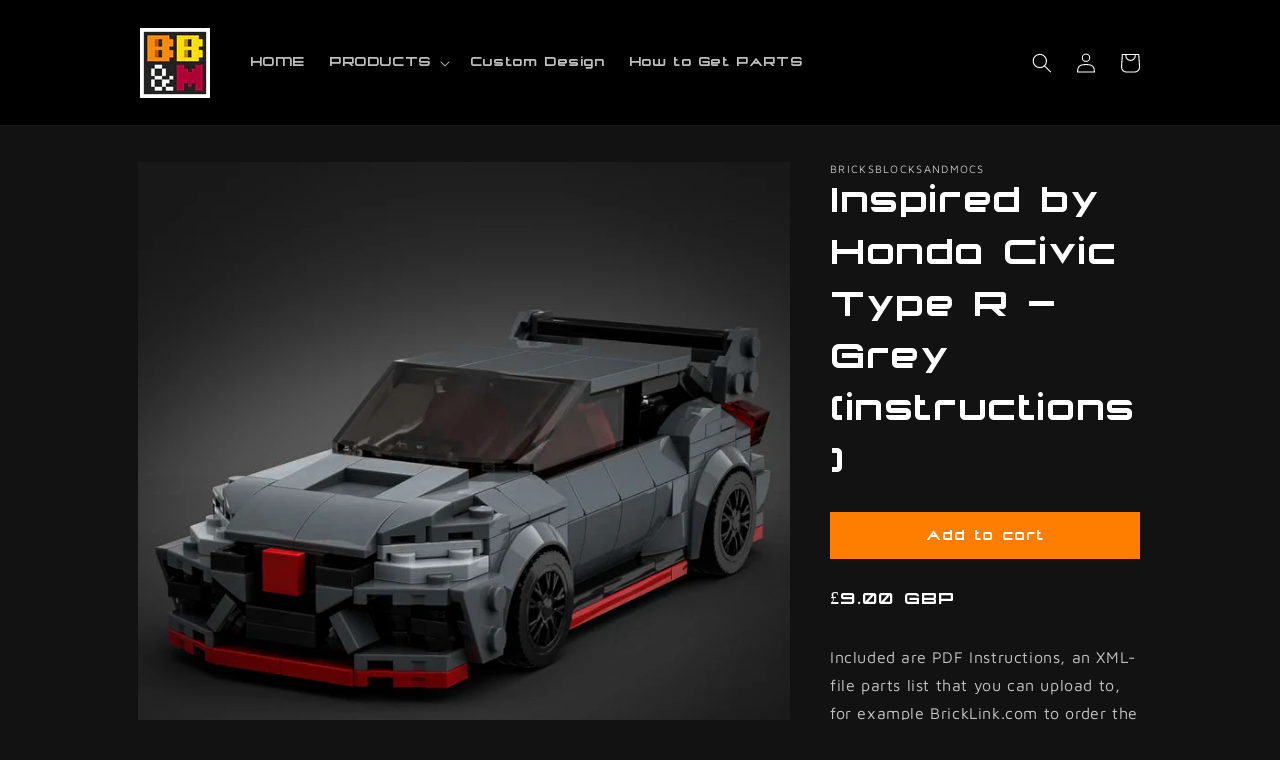

--- FILE ---
content_type: text/javascript
request_url: https://bricksblocksandmocs.com/cdn/shop/t/7/assets/tipo.auction.data.16459.js?v=1075238709026073471684313258
body_size: -505
content:
Tipo.Auction.auctions.push({"id":16459,"shop_id":1100,"name":"1 of 1 Inspired by Audi RS6-R ABT (Pre-Built)","config":{"rule":{"manual":{"ids":[7752603107566],"enabled":true}},"buyout":{"enabled":false},"reserve":{"amount":79,"enabled":false},"increment":5,"startPrice":89,"updateVersion":0,"dynamicClosing":{"enabled":false}},"details":null,"product_closing":null,"start_at":"2022-06-22T23:30:00.000Z","end_at":"2022-06-29T21:00:00.000Z","fired_start_at":"2022-06-22 23:30:00","fired_end_at":"2022-06-29 21:00:00","locked":0,"created_at":"2022-06-22T09:28:36.000+00:00","updated_at":"2022-06-22T23:18:14.000+00:00"})